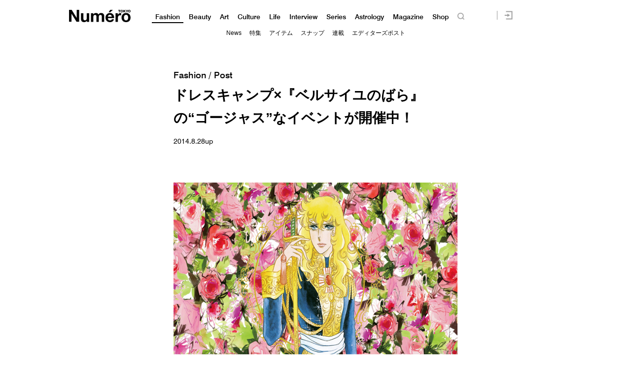

--- FILE ---
content_type: text/html; charset=UTF-8
request_url: https://numero.jp/wp-content/themes/numero_2019/js/single-post/common.php?id_post=33987&pagi=0
body_size: -63
content:
var id_post = "33987";var pagination = "0";

--- FILE ---
content_type: text/javascript;charset=utf-8
request_url: https://p1cluster.cxense.com/p1.js
body_size: 98
content:
cX.library.onP1('k3qtgia06nbhgfj19uygpbys');


--- FILE ---
content_type: text/javascript;charset=utf-8
request_url: https://id.cxense.com/public/user/id?json=%7B%22identities%22%3A%5B%7B%22type%22%3A%22ckp%22%2C%22id%22%3A%22mi8qqr5ny92gcqf5%22%7D%2C%7B%22type%22%3A%22lst%22%2C%22id%22%3A%22k3qtgia06nbhgfj19uygpbys%22%7D%2C%7B%22type%22%3A%22cst%22%2C%22id%22%3A%22k3qtgia06nbhgfj19uygpbys%22%7D%5D%7D&callback=cXJsonpCB2
body_size: 187
content:
/**/
cXJsonpCB2({"httpStatus":200,"response":{"userId":"cx:g0xormytdjycwtx061w0y3wu:2vkqnb868kcpe","newUser":true}})